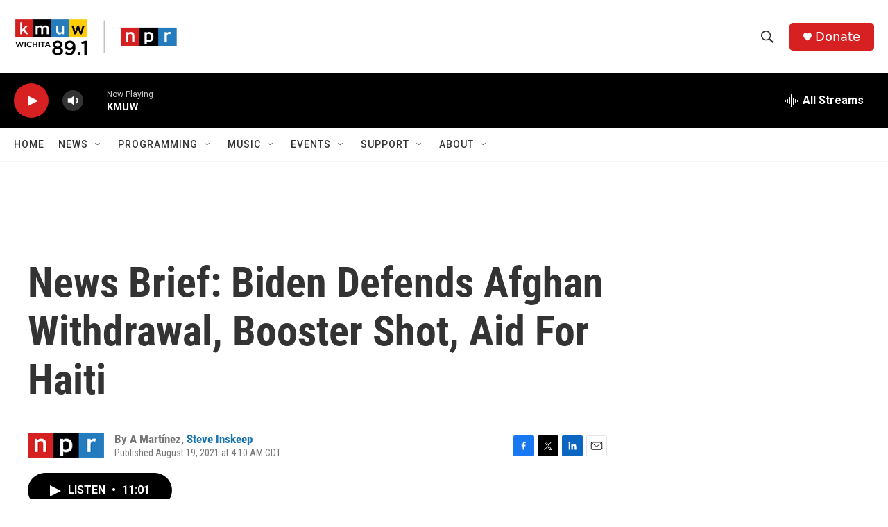

--- FILE ---
content_type: text/html; charset=utf-8
request_url: https://www.google.com/recaptcha/api2/aframe
body_size: 258
content:
<!DOCTYPE HTML><html><head><meta http-equiv="content-type" content="text/html; charset=UTF-8"></head><body><script nonce="HTrOTxP0PMOb311z_Jsx1Q">/** Anti-fraud and anti-abuse applications only. See google.com/recaptcha */ try{var clients={'sodar':'https://pagead2.googlesyndication.com/pagead/sodar?'};window.addEventListener("message",function(a){try{if(a.source===window.parent){var b=JSON.parse(a.data);var c=clients[b['id']];if(c){var d=document.createElement('img');d.src=c+b['params']+'&rc='+(localStorage.getItem("rc::a")?sessionStorage.getItem("rc::b"):"");window.document.body.appendChild(d);sessionStorage.setItem("rc::e",parseInt(sessionStorage.getItem("rc::e")||0)+1);localStorage.setItem("rc::h",'1769909730372');}}}catch(b){}});window.parent.postMessage("_grecaptcha_ready", "*");}catch(b){}</script></body></html>